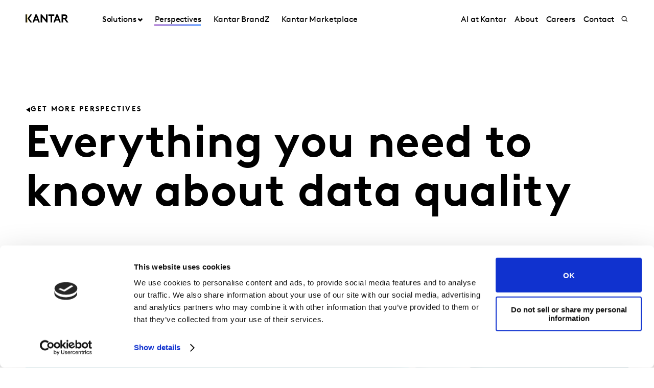

--- FILE ---
content_type: text/html; charset=utf-8
request_url: https://www.kantar.com/inspiration/research-services/everything-you-need-to-know-about-data-quality-pf
body_size: 23480
content:



<!DOCTYPE html>
<!--[if lt IE 7]>      <html class="no-js lt-ie9 lt-ie8 lt-ie7"> <![endif]-->
<!--[if IE 7]>         <html class="no-js lt-ie9 lt-ie8"> <![endif]-->
<!--[if IE 8]>         <html class="no-js lt-ie9"> <![endif]-->
<!--[if gt IE 8]><!-->
<html class="no-js " lang="en">
<!--<![endif]-->
<head>
    <link rel="preconnect" href="//consent.cookiebot.com">
    <link rel="preconnect" href="//www.googletagmanager.com">
    <link rel="preconnect" href="//ssl.google-analytics.com">
    <link rel="preconnect" href="//www.google-analytics.com">
    <link rel="preconnect" href="//www.googleadservices.com">
    <link rel="preconnect" href="//snap.licdn.com">
    <link rel="preconnect" href="//static.hotjar.com">
    <link rel="preconnect" href="//script.hotjar.com">
    <link rel="preconnect" href="//googleads.g.doubleclick.net">
    <link rel="preconnect" href="//pi.pardot.com">
    <link rel="preconnect" href="//ocsp.digicert.com">
    <link rel="preconnect" href="//www.google.com">
    <link rel="preconnect" href="//px.ads.linkedin.com">
    <link rel="preconnect" href="//stats.g.doubleclick.net">
    <link rel="preconnect" href="//analytics.google.com">
    <link rel="preconnect" href="//vars.hotjar.com">

<link href="/-/media/foundation/theming/kantargrid/kantargrid/styles/optimized-min.css?t=20250627T162917Z" rel="stylesheet"><link href="/-/media/themes/kantar/global/core-libraries/styles/optimized-min.css?t=20260116T072227Z" rel="stylesheet"><link href="/-/media/base-themes/main-theme/styles/optimized-min.css?t=20250705T022946Z" rel="stylesheet"><link href="/-/media/themes/kantar/global/kantarmain/styles/optimized-min.css?t=20260116T072230Z" rel="stylesheet">
    <!--BE IXF: JavaScript begin-->

    <script src="//cdn.bc0a.com/autopilot/f00000000300611/autopilot_sdk.js"></script>
    <!--BE IXF: JavaScript end-->

    
    



<!-- cookie consent -->
<script data-cookieconsent="ignore">
    window.dataLayer = window.dataLayer || [];
    function gtag() {
        dataLayer.push(arguments);
    }
    gtag("consent", "default", {
        ad_storage: "denied",
        analytics_storage: "denied",
        functionality_storage: "denied",
        personalization_storage: "denied",
        security_storage: "granted",
        wait_for_update: 2000,
    });
    gtag("set", "ads_data_redaction", true);
    gtag("set", "url_passthrough", false);
</script>
<!-- End cookie consent -->

<!-- Google Tag Manager -->
<script data-cookieconsent="ignore">(function(w,d,s,l,i){w[l]=w[l]||[];w[l].push({'gtm.start':
new Date().getTime(),event:'gtm.js'});var f=d.getElementsByTagName(s)[0],
j=d.createElement(s),dl=l!='dataLayer'?'&l='+l:'';j.async=true;j.src=
'https://www.googletagmanager.com/gtm.js?id='+i+dl;f.parentNode.insertBefore(j,f);
})(window,document,'script','dataLayer','GTM-PR5V98Q');</script>
<!-- End Google Tag Manager -->

<script id="Cookiebot" src="https://consent.cookiebot.com/uc.js" data-cbid="5e052ca0-c111-4ceb-86ce-5397a2b7f70d" data-blockingmode="auto" type="text/javascript"
data-georegions="{'region':'US','cbid':'0c371769-97fe-4da9-8bfb-51d9017b16b9'}"></script>


<script type="text/javascript" defer="defer" src=https://extend.vimeocdn.com/ga/168265051.js></script>

    <title>Everything you need to know about data quality | Kantar</title>





<!-- This script will render link to tell user that some content is present, and they need to provide consent to see the content -->

<script>
var iframes = document.querySelectorAll("iframe[data-cookieblock-src]");
	
for(var i=0; i<iframes.length; i++)
{
	var parent = iframes[i].parentElement;
	var siblings = iframes[i].parentElement.children;
	
	
	var placeHolder = document.createElement("div");
	placeHolder.className = "cookieconsent-optout-marketing";

	placeHolder.innerHTML = `Please
		<a href="javascript:Cookiebot.renew()">accept cookies</a>
		to see this content.`;
	
	for(var j=0; j<siblings.length; j++)
	{
		if(!siblings[j].classList.contains("cookieconsent-optout-marketing"))
		{
			iframes[i].parentElement.insertBefore(placeHolder, iframes[i]);
		}
	}
}
</script>

<style>
.cookieconsent-optout-marketing {
    font-size: 14px;
    margin: 20px;
}
</style>

<meta name="google-site-verification" content="clJYLy_nw4Rx4ts6zb1CnvVe8JKI6944nRL4xDQxzVg" />
    <link href="/-/media/themes/kantar/global/kantarmain/images/favicon.png" rel="shortcut icon" />




<meta property="og:description"  content="Learn to identify, manage, and nurture high-quality data with these industry best practices.  "><meta property="og:image"  content="https://www.kantar.com/-/media/project/kantar/global/articles/images/2023/gettyimages-813729818.jpg"><meta property="og:title"  content="Everything you need to know about data quality"><meta property="og:url"  content="https://www.kantar.com/inspiration/research-services/everything-you-need-to-know-about-data-quality-pf">



<meta  name="description" content="Improve decision-making and efficiency with high data quality. Ensure accuracy, reliability, and integrity for better insights. Learn more.    "><meta  name="keywords" content="Data Quality, High quality data, how to improve data quality ">



<meta property="twitter:title"  content="Learn to identify, manage, and nurture high-quality data with these industry best practices.  "><meta property="twitter:card"  content="summary_large_image">

<link rel="canonical" href="">

    <meta name="viewport" content="width=device-width, initial-scale=1" />


<meta name="facebook-domain-verification" content="7vckv2bl7hnh9o3j28f18jazzczyzu"/>
</head>
<body class="t-article default-device bodyclass">
    



<!-- Google Tag Manager (noscript) -->
<noscript><iframe src="https://www.googletagmanager.com/ns.html?id=GTM-PR5V98Q"
height="0" width="0" style="display:none;visibility:hidden"></iframe></noscript>
<!-- End Google Tag Manager (noscript) -->
    


<!-- #wrapper -->
<header id="header" class="c-navigation-global js-navigation-global">
    




<div class="component container">
    <div class="component-content" >

<div class="row component column-splitter">
        <div class="col-2 col-md-2 col-lg-2 off-lg-1">
            <a href="/">
    <div class="site-logo js-header-logo">
        <span class="icon icon-kantar-logo">
            <span class="icon__wrapper">
                <svg width="1920" height="522" viewBox="0 0 1920 522" fill="none" xmlns="http://www.w3.org/2000/svg">
<path d="M309.139 445.93L441.612 84.084H508.116L640.844 445.93H571.184L539.847 360.486H410.059L378.838 445.93H309.151H309.139ZM432.69 298.577H517.128L474.998 182.714L432.69 298.577ZM1246.98 445.93L1379.45 84.0967H1445.97L1578.68 445.93H1509.02L1477.69 360.486H1347.9L1316.68 445.93H1246.99H1246.98ZM1370.53 298.577H1454.97L1412.84 182.714L1370.53 298.577ZM673.912 84.084H727.102L912.448 314.182V84.084H982.109V445.917H933.64L743.572 209.977V445.917H673.912V84.084ZM1284.31 84.084V145.993H1188.86V445.917H1119.2V145.993H1023.74V84.084H1284.32H1284.31ZM1919.99 445.93L1806.95 289.387C1821.1 283.991 1832.38 276.341 1841.71 266.528C1859.81 247.919 1870.14 220.007 1870.14 191.572C1870.14 163.138 1859.81 135.225 1841.71 116.617C1821.55 95.4247 1794.15 84.084 1747.62 84.084H1611.68V445.917H1681.46V298.577H1738.38L1844.01 445.917H1920L1919.99 445.93ZM1681.46 146.082H1744.53C1768.31 146.082 1780.2 151.772 1788.47 160.554C1796.22 168.827 1800.36 179.684 1800.36 191.572C1800.36 203.46 1796.22 213.795 1788.47 222.069C1780.2 230.864 1768.31 236.541 1744.53 236.541H1681.46V146.082ZM292.414 84.084H216.657L86.9962 265L216.682 445.917H292.414L162.779 265L292.401 84.084H292.414ZM60.14 84.1094H0V445.93H60.14V84.1094Z"/>
<path d="M81.0468 84.0801H59.9268V445.93H81.0468V84.0801Z" fill="url(#paint0_linear_198_298)"/>
<defs>
<linearGradient id="paint0_linear_198_298" x1="73.5757" y1="423.616" x2="73.5757" y2="61.616" gradientUnits="userSpaceOnUse">
<stop stop-color="#B28300"/>
<stop offset="0.15" stop-color="#BF9512"/>
<stop offset="0.45" stop-color="#E1C542"/>
<stop offset="0.68" stop-color="#FFED6A"/>
<stop offset="0.72" stop-color="#FBE462"/>
<stop offset="0.9" stop-color="#EDC647"/>
<stop offset="1" stop-color="#E8BB3E"/>
</linearGradient>
</defs>
</svg>

            </span>
        </span>
    </div>
</a>

        </div>
        <div class="col-2 col-sm-6 col-md-10 col-lg-6">
            


<div class="c-navigation-global__menu c-navigation-global__display">
    <nav class="c-navigation-global__nav js-header-nav js-header-sticky">
        <div class="col-4 off-sm-1 col-sm-6 off-md-0 col-md-12 col-lg-16 c-navigation-global-nav-contents">
            <ul class="links-ul primary-links-ul">
                <li class="c-navigation-global__item c-navigation-global__item--back back-home js-nav-lvl-1">
                    <a href="/" class="c-navigation-global__link back-home js-nav-back">

                        Home
                    </a>
                </li>

                        <li class="c-navigation-global__item js-nav-lvl-1 has-submenu">

                            



    <a class="c-navigation-global__link js-nav-item has-childrens has-arrow " href="/solutions">
        Solutions
    </a>



<div class="c-navigation-global__submenu js-first-submenu">
    <div class="row">
            <div class="col-4 col-sm-8 col-md-2 col-lg-3 submenu__links">
                <ul>
                        <li class="c-navigation-global__item submenu-level-2__links js-nav-lvl-2">
                            <a class="c-navigation-global__link link" href="/solutions/brand-guidance">
                                Brand Guidance
                            </a>
                        </li>
                        <li class="c-navigation-global__item submenu-level-2__links js-nav-lvl-2">
                            <a class="c-navigation-global__link link" href="/solutions/brand-strategy">
                                Brand Strategy
                            </a>
                        </li>
                        <li class="c-navigation-global__item submenu-level-2__links js-nav-lvl-2">
                            <a class="c-navigation-global__link link" href="/solutions/creative">
                                Creative Testing and Optimisation
                            </a>
                        </li>
                        <li class="c-navigation-global__item submenu-level-2__links js-nav-lvl-2">
                            <a class="c-navigation-global__link link" href="/solutions/media">
                                Media Effectiveness
                            </a>
                        </li>
                        <li class="c-navigation-global__item submenu-level-2__links js-nav-lvl-2">
                            <a class="c-navigation-global__link link" href="/solutions/innovation">
                                Innovation and Product Development
                            </a>
                        </li>
                        <li class="c-navigation-global__item submenu-level-2__links js-nav-lvl-2">
                            <a class="c-navigation-global__link link" href="/solutions/customer-experience">
                                Customer Experience
                            </a>
                        </li>
                </ul>
            </div>
            <div class="col-4 col-sm-8 col-md-2 col-lg-3 submenu__links">
                <ul>
                        <li class="c-navigation-global__item submenu-level-2__links js-nav-lvl-2">
                            <a class="c-navigation-global__link link" href="/solutions/research-services">
                                Research Services and Survey Solutions 
                            </a>
                        </li>
                        <li class="c-navigation-global__item submenu-level-2__links js-nav-lvl-2">
                            <a class="c-navigation-global__link link" href="/solutions/qualitative-research">
                                Qualitative research
                            </a>
                        </li>
                        <li class="c-navigation-global__item submenu-level-2__links js-nav-lvl-2">
                            <a class="c-navigation-global__link link" href="/solutions/consulting">
                                Kantar&#39;s Consulting Practice
                            </a>
                        </li>
                        <li class="c-navigation-global__item submenu-level-2__links js-nav-lvl-2">
                            <a class="c-navigation-global__link link" href="/solutions/sustainability">
                                Sustainability
                            </a>
                        </li>
                        <li class="c-navigation-global__item submenu-level-2__links js-nav-lvl-2 link--last">
                            <a class="c-navigation-global__link link" href="/solutions/consumer-and-shopper-behaviour">
                                Consumer and Shopper Behaviour
                            </a>
                        </li>
                            <span class="view-all-btn">

                                

<a href="/solutions"  class="atomic-btn atomic-btn tertiary-btn triangle-icon">
    <span class="content">
        All Solutions
    </span>
    

    <span class="">
        <span class="atomic-icon">

        </span>
    </span>

   
</a>


                            </span>
                </ul>
            </div>

    </div>
</div>
<span class="arrow-links"></span>
                        </li>
                        <li class="c-navigation-global__item js-nav-lvl-1">

                            



    <a class="c-navigation-global__link js-nav-item active-page " href="/inspiration">
        Perspectives
    </a>



                        </li>
                        <li class="c-navigation-global__item js-nav-lvl-1">

                            
<a class="c-navigation-global__link js-nav-item tick" href="https://www.kantar.com/campaigns/brandz" target="" title="">
    Kantar BrandZ
</a>
                        </li>
                        <li class="c-navigation-global__item js-nav-lvl-1">

                            
<a class="c-navigation-global__link js-nav-item tick" href="https://www.kantar.com/marketplace" target="_blank" title="">
    Kantar Marketplace
</a>
                        </li>
            </ul>

            <ul class="secondary-links-ul">



                    <li class="c-navigation-global__item js-nav-lvl-1">
                        <a href="/campaigns/artificial-intelligence" class="c-navigation-global__link">

                            AI at Kantar
                        </a>
                    </li>
                    <li class="c-navigation-global__item js-nav-lvl-1">
                        <a href="/about" class="c-navigation-global__link">

                            About
                        </a>
                    </li>
                    <li class="c-navigation-global__item js-nav-lvl-1">
                        <a href="http://careers.kantar.com" class="c-navigation-global__link">

                            Careers
                        </a>
                    </li>
                    <li class="c-navigation-global__item js-nav-lvl-1">
                        <a href="/contact" class="c-navigation-global__link">

                            Contact
                        </a>
                    </li>
            </ul>
        </div>
    </nav>

    
    <div class="c-navigation-global__buttons js-header-buttons">

            <button class="site-search js-header-search">
                <span class="icon icon-search">
                    <span class="icon__wrapper">
                        <svg viewBox="0 0 256 256" role="img" title="Search">
                            <use xlink:href="/-/media/Themes/Kantar/Global/KantarMain/images/sprite.svg#search" />
                        </svg>
                    </span>
                </span>
            </button>
        <button class="hamburger js-header-hamburger">
            <span class="hamburger__icon"></span>
        </button>
    </div>
</div>
<div class="c-navigation-global__topmenu">
    <div class="row">
        <div class="col-md-9 col-lg-12 off-md-3 pos-rel">
            <div class="c-navigation-global__topmenu--wrapper">

                
                <form autocomplete="off">
                    <span class="c-language-switcher">


                    </span>
                </form>
            </div>
        </div>
    </div>
</div>

        </div>
</div>    </div>
</div>


<div class="component component c-search-component js-search-component search-box gradient-variant-search-box" data-properties='{"endpoint":"//api/search/result/","suggestionEndpoint":"//api/search/suggest/","suggestionsMode":"ShowPredictions","featuredFacet":"","resultPage":"/search","targetSignature":"","v":"","s":"{4258468E-FC7F-463C-87B2-3028030FC997}","p":10,"l":"en","languageSource":"CurrentLanguage","searchResultsSignature":"","itemid":"{E33F8E7C-FDB2-4E5E-A0C0-966D27ECB37A}","renderSuggestionsAsLinks":true,"hideSuggestedAndPrevious":false}'>
    
        <div class="c-search-head">
            <div class="row">
                <div class="col-4 col-sm-8 col-md-12 col-lg-14 off-lg-1">
                    <div class="c-search-head__wrapper">
                        <a href="/">
                            <div class="site-logo js-header-logo">
                                <span class="icon icon-kantar-logo">
                                    <span class="icon__wrapper">
                                        <svg viewBox="0 0 256 256" role="img">
<svg width="1920" height="522" viewBox="0 0 1920 522" fill="none" xmlns="http://www.w3.org/2000/svg">
<path d="M309.139 445.93L441.612 84.084H508.116L640.844 445.93H571.184L539.847 360.486H410.059L378.838 445.93H309.151H309.139ZM432.69 298.577H517.128L474.998 182.714L432.69 298.577ZM1246.98 445.93L1379.45 84.0967H1445.97L1578.68 445.93H1509.02L1477.69 360.486H1347.9L1316.68 445.93H1246.99H1246.98ZM1370.53 298.577H1454.97L1412.84 182.714L1370.53 298.577ZM673.912 84.084H727.102L912.448 314.182V84.084H982.109V445.917H933.64L743.572 209.977V445.917H673.912V84.084ZM1284.31 84.084V145.993H1188.86V445.917H1119.2V145.993H1023.74V84.084H1284.32H1284.31ZM1919.99 445.93L1806.95 289.387C1821.1 283.991 1832.38 276.341 1841.71 266.528C1859.81 247.919 1870.14 220.007 1870.14 191.572C1870.14 163.138 1859.81 135.225 1841.71 116.617C1821.55 95.4247 1794.15 84.084 1747.62 84.084H1611.68V445.917H1681.46V298.577H1738.38L1844.01 445.917H1920L1919.99 445.93ZM1681.46 146.082H1744.53C1768.31 146.082 1780.2 151.772 1788.47 160.554C1796.22 168.827 1800.36 179.684 1800.36 191.572C1800.36 203.46 1796.22 213.795 1788.47 222.069C1780.2 230.864 1768.31 236.541 1744.53 236.541H1681.46V146.082ZM292.414 84.084H216.657L86.9962 265L216.682 445.917H292.414L162.779 265L292.401 84.084H292.414ZM60.14 84.1094H0V445.93H60.14V84.1094Z"/>
<path d="M81.0468 84.0801H59.9268V445.93H81.0468V84.0801Z" fill="url(#paint0_linear_198_298)"/>
<defs>
<linearGradient id="paint0_linear_198_298" x1="73.5757" y1="423.616" x2="73.5757" y2="61.616" gradientUnits="userSpaceOnUse">
<stop stop-color="#B28300"/>
<stop offset="0.15" stop-color="#BF9512"/>
<stop offset="0.45" stop-color="#E1C542"/>
<stop offset="0.68" stop-color="#FFED6A"/>
<stop offset="0.72" stop-color="#FBE462"/>
<stop offset="0.9" stop-color="#EDC647"/>
<stop offset="1" stop-color="#E8BB3E"/>
</linearGradient>
</defs>
</svg>
                                        </svg>
                                    </span>
                                </span>
                            </div>
                        </a>
                        <div class="c-search-close">
                            <button class="c-search-close__icon js-search-close"></button>
                        </div>
                    </div>
                </div>
            </div>
        </div>

    <div class="c-search">
        <div class="row">
            <div class="col-4 col-sm-6 off-sm-1 off-md-0 col-md-12 off-lg-1 col-lg-14 c-search-container-gradient">
                <div class="c-search__wrapper">
                    <div class="c-search__form">
                        <div class="row">
                            <div class="col-3 col-sm-7 col-md-11 col-lg-14">                               
                                <form action=".">
                                    <input type="text" name="search" placeholder="Search our site" class="js-search-input search-box-input" />
                                </form>
                            </div>
                            <div class="col-1 col-sm-1 col-md-1 col-lg-2">                              
                                <button class="c-search__submit js-search-submit clean"></button>
                                <button class="atomic-btn primary-btn c-search__submit js-search-submit clean">
                                    <span class="content">
                                        See all
                                    </span>
                                </button>
                            </div>
                        </div>
                    </div>
                </div>
            </div>
        </div>
    </div>

    <div class="c-search-inner">
        <div class="c-search-suggested js-search-suggested">
            <div class="row">
                    <div class="col-4 col-sm-3 off-sm-1 off-md-0 col-md-4 off-lg-1 col-lg-3">
                        <div class="c-search-suggested__label">
                            Suggested searches
                        </div>
                            <ul class="c-search-suggested__list">
                                    <li class="c-search-suggested__item">
                                        <a href="#" class="c-search-suggested__link">BrandZ </a>
                                    </li>
                                    <li class="c-search-suggested__item">
                                        <a href="#" class="c-search-suggested__link">Marketplace </a>
                                    </li>
                                    <li class="c-search-suggested__item">
                                        <a href="#" class="c-search-suggested__link">Future Proof</a>
                                    </li>
                            </ul>
                    </div>
                            </div>
        </div>
            <div class="c-search-results js-search-results-data"
                 data-empty="Sorry, your search didn&#39;t return any results."
                 data-link="#"
                 data-btn="See all">
            </div>
    </div>
</div>
</header>
<div class="page" id="wrapper">
    <main id="content">
        



<div class="component c-header-article c-header-article--inspiration js-header-article">
    <div class="c-header-article-entry article-title-spaces">
        <div class="row">
            <div class="article-cta">
                <div>
                    <div class="article-wrapper">


<a href="/inspiration"  class="atomic-btn atomic-btn tertiary-btn tertiary-btn__left  triangle-icon">
    <span class="content">
        Get More Perspectives
    </span>
    

    <span class="">
        <span class="atomic-icon">

        </span>
    </span>

   
</a>
                    </div>
                </div>
            </div>
            <div class="article-head">
                <div class="row">
                    <div class="col-4 col-sm-6 col-md-11 off-lg-1 col-lg-10">
                        <div class="article-wrapper">
                            <h1 class="article-head__title">
                                Everything you need to know about data quality
                            </h1>
                        </div>
                    </div>
                </div>
            </div>
        </div>
    </div>
    <div class="c-header-article-inner">
        <div class="row">
                <div class="col-4 col-sm-8 col-md-12 off-lg-1 col-lg-10 article-image-order">
                    <div class="article-image article-wrapper">
                        <div class="aspect-ratio-container">
                            <img src="/-/media/project/kantar/global/articles/images/2023/gettyimages-813729818.jpg?h=675&amp;iar=0&amp;w=900&amp;hash=445E191464F32CE9A996234C05822867" alt="everything you need to know about data quality" width="900" height="675" />
                        </div>

                    </div>
                </div>

        </div>
    </div>
    <div class="c-header-article-inner">

        <div class="social-share-space">
            <div class="article-head-date-share">
                <div class="article-margin">
                    <div class="article-wrapper">
                        <div class="social-share-container">
                            <div class="date-space">
                                <div class="article-head__date">

26 April 2023                                </div>
                            </div>
                                <div class="social-share-sp">
                                    

<div class="component c-kantar-social-share js-kantar-social-share">
    <div class="component-content">
        <div class="c-kantar-social-share-light">
            <div class="c-kantar-social-share-icons js-kantar-social-share-icons js-share-buttons animate--slide animate--run">
                <span class="c-kantar-social-share-icon-btn js-kantar-social-share-icon-btn">
                    <span class="btn__inner c-social-share-btn__inner">
                        <span class="c-kantar-social-share-icon-btn-icon">
                            <svg viewBox="0 0 24 24" role="img">
                                <use xlink:href="/-/media/Themes/Kantar/Global/KantarMain/images/sprite.svg#share"></use>
                            </svg>
                        </span>
                        <span class="c-kantar-social-share-icon-btn-text">Share</span>
                    </span>
                </span>

                <ul>
                        <li>
                            <a href="#" data-linkedin="http://www.linkedin.com/shareArticle?url=">
    <span class="icon icon-linkedin">
        <span class="icon__wrapper">
            <svg viewBox="0 0 256 256" role="img">
                <use xlink:href="/-/media/Themes/Kantar/Global/KantarMain/images/sprite.svg#new-icon-linkedin"></use>
            </svg>
        </span>
    </span>
</a>
                        </li>
                        <li>
                            <a href="#" data-twitter="http://twitter.com/share?url=">
    <span class="icon icon-twitter">
        <span class="icon__wrapper">
            <svg viewBox="0 0 256 256" role="img">
                <use xlink:href="/-/media/Themes/Kantar/Global/KantarMain/images/sprite.svg#new-icon-x"></use>
            </svg>
        </span>
    </span>
</a>
                        </li>
                        <li>
                            <a href="#" data-facebook="https://www.facebook.com/sharer/sharer.php?u=">
    <span class="icon icon-facebook">
        <span class="icon__wrapper">
            <svg viewBox="0 0 256 256" role="img">
                <use xlink:href="/-/media/Themes/Kantar/Global/KantarMain/images/sprite.svg#new-icon-facebook"></use>
            </svg>
        </span>
    </span>
</a>
                        </li>
                        <li>
                            <a href="#" data-copy="">
    <span class="icon icon-copy">
        <span class="icon__wrapper">
            <svg viewBox="0 0 256 256" role="img" style="fill:none">
                <use xlink:href="/-/media/Themes/Kantar/Global/KantarMain/images/sprite.svg#copying-link"></use>
            </svg>
        </span>
    </span>
</a>
                        </li>
                        <li>
                            <span class="c-kantar-social-share__collapse--btn js-kantar-social-share__collapse--btn icon">
<span class="icon__wrapper">
<svg viewBox="0 0 24 24" role="img">
<use xlink:href="/-/media/Themes/Kantar/Global/KantarMain/images/sprite.svg#clear"></use>
</svg>
</span>
</span>
                        </li>
                </ul>
            </div>
        </div>
    </div>
</div>

                                </div>

                            </div>
                    </div>
                </div>
            </div>
        </div>
        <div class="c-header-article-inner">

            <div style="clear:both">
                <div class="author-bio-report-outer">
                    <div class="author-bio-report">
                        <div>
                            <div class="article-wrapper">
                                <div class="article-people">
                                        <div class="component author-data">
        <div class="component-content">
                        <div class="c-author-data" itemscope itemtype="http://schema.org/Person">
                            <div>
                                <div class="c-author-data__image-content">
                                    <div class="aspect-ratio-container">
<img src="/-/media/project/kantar/global/authors/us/alain-briancon-photo.png?h=765&amp;iar=0&amp;w=527&amp;hash=8BBE9AEA048CB12D058C5FE33489D412" alt="Alain Briancon photo" width="527" height="765" itemprop="image" />                                    </div>
                                </div>
                            </div>
                            <div>
                                <div class="c-author-data__name" itemprop="name">
                                        <span>Alain Briancon</span>
                                        <span></span>
                                </div>
                                <div class="c-author-data__data">
                                    <p>
                                            <span itemprop="jobTitle">VP Data Science</span>
                                    </p>
                                </div>
                            </div>
                        </div>
        </div>
    </div>


                                </div>
                            </div>
                        </div>
                        <div class="article-wrapper author-bio-tag-type">


    <div class="tag-type">
        <span class="tag tag__article">
        </span>
        <span class="content">
            Article
        </span>
    </div>                        </div>
                    </div>
                </div>
            </div>
        </div>
        <div class="c-header-article-inner">

            <div class="row press-summary">
                <div class="article-get-in-touch-btn-outer">
                    <div class="article-get-in-touch-btn">


<a href="/contact/pf-general-contact"  class="atomic-btn primary-btn">
    <span class="content">
        Get in touch
    </span>
    

    <span class="">
        <span class="atomic-icon">

        </span>
    </span>

   
</a>
                    </div>
                </div>
            </div>
        </div>
        <div class="c-header-article-inner">
            <div class="row press-description">
                <div class="col-4 col-sm-8 col-md-9 article-desc-content article-cummary-space">
                    
                    <div class="article-wrapper rich-text">
                        <div class="article-head__desc_new">
                            <h3>
                                
                            </h3>
                        </div>
                    </div>
                </div>
                <div class="c-header-article-inner">
                    <div class="row" id="nav-align">

                        <div>    
<div class="component">

</div>



 </div>

                    </div>
                </div>
                
                <div class="article-rich-text-content">
                    <div class="rich-text article-content article-wrapper">
                        <p>In the world of market research, data is king. Data allows businesses to connect with consumers, provide valuable products and services, and rise above the competition. But, alas, not all data is helpful. Inaccurate, incomplete, inconsistent, and otherwise skewed data can muddy the waters, making the path to intelligent, informed business decisions unclear and risky. That&rsquo;s why market researchers must have a solid grasp of data quality and demand it from their partners.
</p>
<p>Data quality measures how well a data (or dataset) fulfills an intended purpose; different purposes will require different levels of quality. Objectives can be as varied as gauging brand awareness, mapping seasonality to trigger sales campaigns, and understanding consumer purchasing behavior across demographics. Does this mean that data quality is subjective? No, it means quality is subjective and objective. On the objective side, there are critical measures of good and bad data.
</p>
<p>Let us delve deeper into the concept of data quality and discuss data quality metrics and means of improving data quality.
</p>
<h2>What is data quality?
</h2>
<p>Data quality measures how well qualitative or quantitative information serves an intended purpose. Put differently; data is deemed high-quality if it accurately represents real-world constructs.
</p>
<p>For instance, imagine a company attempting to assess brand awareness. Data quality is high if the data yielded from a survey precisely evaluates consumer sentiments, opinions, and behavior. On the contrary, data quality is compromised if the questionnaire delivers data that paints a grossly skewed picture.
</p>
<p>Ergo, data quality is closely aligned with trustworthiness and reliability. When data quality is high, market researchers feel confident using the information to make critical business moves. Comparatively, when data quality is low, market researchers may feel trepidatious about using the information as a springboard for company decisions like boosting production or increasing sales prices.
</p>
<h2>Why is data quality important?
</h2>
<p>For decades, companies have often relied on intuition to make critical decisions. Years of experience have to build a consensus view of what matters, the ins and outs of markets and technology. But alas, gut feelings aren&rsquo;t always warranted, especially when market or technology disruptions are present. So hoping to eliminate the fickleness of human emotion and biases, many contemporary corporations have adopted a data-driven decision-making model.
</p>
<p>The value proposition is clear: Rather than making choices on a whim or being driven by the loudest person in the room,  businesses extract insights from quantitative and qualitative information and ensure the best decision is taken as well as a side benefit to enhance the
</p>
<p>Consider this example: C-suite executives of a software development company hope to unveil enhancement to their accounting tool for small businesses. Some existing clients are on version X; others are on version Y.
</p>
<p>Before investing time and resources in product development and determining possible upgrade prices, the company&rsquo;s market research team surveys to assess existing demand for the software and elasticity. Ensuring the current version is captured is more important than the tenure of the account.
Since information from this questionnaire will determine the company&rsquo;s next move (that is, whether or not executives give the ok to engineering to proceed), data quality is of the utmost importance.
</p>
<p>Trusted information can help companies:
</p>
<ul>
    <li>Extract greater value from market research efforts
    </li>
    <li>Reduce risks and costs associated with production
    </li>
    <li>Improve tradeoffs between options
    </li>
    <li>Target consumers better
    </li>
    <li>Develop more effective marketing campaigns
    </li>
    <li>Improve customer relations
    </li>
</ul>
<p>There is no doubt that proper data management gives businesses a competitive edge. Companies can make efficient and effective decisions to outperform rivals by better-understanding consumer opinions and behaviors.
</p>
<h2>Consequences of poor data quality
</h2>
<p>Accurate data allows a company to flourish. The opposite is true: Compromised data quality can quickly tank a business. Low-quality data can result in the following:
</p>
<ul>
    <li>Reduced efficiency: When market researchers base decisions on flawed data, they risk wasting two essential resources: time and money. They may, for example, release a product for which there is no demand. Or, they may launch a marketing campaign that doesn&rsquo;t resonate with the target consumer.
    </li>
    <li>Missed opportunities: When data quality is compromised, companies miss revenue-generating opportunities. For example, executives may need to realize there is, in fact, a need for a particular product or service. Or, they may attribute brand awareness to social media outreach when, in reality, out-of-home advertising is the contributing source of conversions. In return, they may invest marketing dollars in the less effective media vehicle.
    </li>
    <li>Strained customer relations: Market research's primary objective is to understand your target consumer better. Sadly, the understanding must be more precise when data is biased or skewed by outliers. In return, companies might be perceived as having a blind eye to the market, appear disconnected, or even be dismissed as arrogant.
    </li>
</ul>
<h2>Aspects of data quality
</h2>
<p>High-quality data can move businesses forward. But how, exactly, is data quality assessed? How can you determine if data should be used to make critical business decisions or abandoned altogether?
</p>
<p>As a general rule, there are seven aspects of data quality. These dimensions can allow you to determine the trustworthiness of a particular dataset.
</p>
<h3>Fidelity or accuracy
</h3>
<p>Data fidelity refers to the degree to which data represents reality. In other words, fidelity measures whether or not the information collected is correct
</p>
<p>As with most things about data, fidelity can be compromised by human error. For example, a survey respondent may accidentally mistype their zip code or select the wrong entry from a pull-down menu when completing a questionnaire. Though an honest mistake, this foible can compromise data quality if you assess purchasing behavior by location or brand preference. This has to be distinguished from dishonest survey takers who may purposefully lie about demographic information to qualify for monetary rewards&mdash;the latter an example of survey fraud, which must be tackled proactively.
</p>
<p>Other factors that influence data fidelity include:
</p>
<ul>
    <li>Data Decay: Fidelity may be high initially but degrade over time. For example, a survey respondent&rsquo;s income or number of dependents living in the same home may change.
    </li>
    <li>Manual Entry: As previously noted, a survey participant may mistype a value. Similarly, a market researcher may transpose numbers or letters during the data analysis. That is incredibly impactful.
    </li>
    <li>Data Movement and Integration: The data Information can also be altered inadvertently when it has been moved from one system to another where the formatting might differ. Is 4/6/23 the 6th of April or the 4th of June? You better be sure.
    </li>
</ul>
<h3>Completeness
</h3>
<p>Completeness measures if each data entry is &ldquo;full.&rdquo; The data refers to NANs. In other words, this metric seeks to determine if there are missing records, fields, rows, or columns.
</p>
<p>Generally speaking, there are two types of missing records:
</p>
<ul>
    <li>Unit Nonresponse: This occurs when a member of the survey sample fails to complete the questionnaire.
    </li>
    <li>Item Nonresponse: Item nonresponse occurs when a survey participant fails to answer one or more survey questions.
    </li>
</ul>
<p>Both phenomena can affect the quality of your survey results, potentially leaving insufficient data to make meaningful insights (such as cross-tab analysis).
</p>
<p>It is important to note that the completeness needed for a project is subjective. It depends on the purpose of the study. It is up to the market researchers (working with their survey partner) to determine the acceptable response level. Data science methods assess if the missing data follows specific patterns. It is also up to market researchers to distinguish between critical data&mdash;information integral to the study&mdash;and non-critical data.
</p>
<h3>Consistency
</h3>
<p>Consistency is the degree to which a survey would yield similar results if conducted again under the same conditions. Furthermore, this relates to the statistical concepts of confidence levels and results. In other words, it&rsquo;s an assessment of whether the questionnaire measures what you aim to measure as a market researcher.
</p>
<p>Consistency may also refer to whether specific data points gathered through your questionnaire are congruent with those gathered elsewhere. For example, a respondent may note earning a particular income during a pre-screening survey. However, they may designate a dramatically lower income during the actual study.
</p>
<p>Sometimes market researchers intentionally ask the same (or slightly different) question twice or similar questions to check for these conflicting responses. This <a href="/inspiration/research-services/how-survey-quality-control-checks-support-accurate-insights-pf"></a><a href="/inspiration/research-services/how-survey-quality-control-checks-support-accurate-insights-pf">survey quality check</a> should be used sparingly, however. Market researchers risk triggering survey dropout with redundancy.
</p>
<h3>Timeliness
</h3>
<p>Timeliness refers to the relevance of the data. In other words, how recently was the data collected?
</p>
<p>As a general rule, companies should make decisions using the most up-to-date information possible. Otherwise, stale data could result in erroneous decision-making. Case in point: Suppose a company conducted a survey to assess consumer buying behavior before the pandemic. Since <a href="/inspiration/coronavirus/covid-19-purchase-behaviour-shifts-assortment-and-portfolio-implications-2021">COVID-19 shifted purchasing habits</a>, this data is no longer accurate. Hence, a further study should be conducted to evaluate the target audience better.
</p>
<h3>Validity
</h3>
<p>Valid data refers to data correctly formatted per predetermined standards set by market researchers.
</p>
<p>For example, a survey may ask that respondents provide their birthdays in British English (i.e., day, month, and year). Responses provided in American English (i.e., month, day, and year) would be considered invalid. Other examples include telephone numbers. A survey may ask for the respondent&rsquo;s phone number using only numbers&mdash;no symbols. Any responses submitted with symbols would not be valid.
</p>
<h3>Uniqueness
</h3>
<p>Unique data only appears once in a dataset. In other words, there are no duplicates.
</p>
<p>Unfortunately, data duplication is a common occurrence. In addition, dishonest and fraudulent survey takers may intentionally guise their identity to collect rewards. The risk, of course, is that these respondents need more insight into your target audience. Worse yet, disingenuous survey takers are often incredibly sophisticated and challenging to detect. That&rsquo;s why anti-fraud software is a must.
Integrity
</p>
<p>Data integrity refers to the fidelity and completeness of data as it&rsquo;s maintained over time and across formats. Unfortunately, there are various threats to data integrity, from human error (i.e., a market researcher accidentally deleting a row in Excel) to data decay. Hence, maintaining data integrity is a continual, ongoing process that requires a meticulous approach.
</p>
<h2>How to improve your data quality
</h2>
<p>High-quality data offers a window into the consumer psyche, allowing market researchers to understand better what motivates the target market. But alas, compromised data can sour results, wasting countless company dollars.
</p>
<p>Luckily, there are several ways you can improve data quality.
</p>
<h3>1. Know your niche audience
</h3>
<p>When market researchers conduct panel surveys, they hope to gain insight into how potential customers think, feel, and act. However, market researchers must first determine their niche audience for these insights to be valuable.
</p>
<p>A niche audience, or target audience, is a group of people who are most likely to purchase a product or service. These individuals often share demographic traits like age, gender, location, education, and socioeconomic status.
</p>
<p>It&rsquo;s essential to have a clear idea of your target audience before conducting a survey. Why? Because surveying these specific types of individuals increases the fidelity of your data. If, for example, your company mainly sells products to middle-aged women, the dataset will be more accurate if you survey middle-aged women.
</p>
<p>To help with this, Kantar offers an extensive research panel of more than 170 million people. As one of the biggest and best sources of global survey takers, we can easily connect you with your target niche, allowing your business to collect more accurate and representative data.
</p>
<h3>2. Engage your survey respondents
</h3>
<p>As a market researcher, boredom is your arch-nemesis. It triggers panellists to speed through questions, straight-line, fill open-ended fields with gibberish, and abandon questionnaires altogether. Unfortunately, these actions can spoil the quality of your data, leaving you with a dataset that needs to be more accurate and complete.
</p>
<p>Kantar has developed an entire library of <a href="/campaigns/pf/survey-design-training-modules">online survey training modules</a> to support the collection of trustworthy data. Created with award-winning online survey design knowledge and best practices to improve survey effectiveness, these online classes will teach you how to craft surveys that keep respondents happy and engaged rather than listless and weary. In return, you can expect higher-quality responses.
</p>
<h3>3. Reduce fraud
</h3>
<p>Kantar found in Q4 2022 that companies discard up to 38% of the data they collect because of quality concerns and panel fraud. Fortunately, market researchers can combat lazy and dishonest panellists through <a href="/inspiration/research-services/11-survey-design-best-practices-to-increase-effectiveness-pf">effective survey design</a>. You can, for example, remove superfluous questions to keep the survey length under 10 minutes. Or, you can use iconography to keep survey takers engaged.
</p>
<p>Despite these efforts, <a href="/inspiration/research-services/how-to-combat-survey-fraud-pf">fraudulent panellists</a> will continue to be an issue as long as there is monetary reward. Often located overseas, these scammers are highly sophisticated and understand how to guide their IP address, device type, and other red flags that give away their identity. Their goal is to extract as much money as possible quickly as possible. Hence, they can be pretty aggressive in their methods.
</p>
<h3>4. Implement data validation processes
</h3>
<p>Data validation involves checking the accuracy, completeness, and integrity of data during entry or migration. Automated validation rules and manual verification can help identify and rectify errors promptly.
</p>
<h3>5. Conduct data cleansing and standardization
</h3>
<p>Data cleansing involves identifying and rectifying inaccuracies, inconsistencies, and duplications in datasets. Standardization ensures uniformity and consistency by defining guidelines and formats for data entry.
</p>
<h3>6. Leverage technology and AI designed for improving data quality
</h3>
<p>AI driven tools can automate data validation, cleansing, and standardization processes. Leveraging advanced analytics and machine learning algorithms can further enhance data quality efforts.
</p>
<p>To thwart spammers, Kantar developed Qubed, a proprietary anti-fraud technology based on deep neural networks, the benchmark technique for AI-based classification. Qubed employs the latest artificial intelligence technology to detect fraud where humans or other standard measures cannot.
</p>
<h2>How Kantar&rsquo;s Qubed improves data quality
</h2>
<p>Qubed works using a four-pronged approach:
</p>
<ul>
    <li>Assessing Domain Knowledge: Qubed's Core AI is trained via 5 years of concise data collection and labelling, detailed knowledge of breached ISP/IP and points of access for fraudsters and bots. Knowing all the attack vectors allow Qubed to block most fraudsters before they even attempt the studies.
    </li>
    <li>Assessing Key Factors: Qubed analyses the full history of each user, looking at every data point of every event collected, it evaluates their reconcile/acceptance rate, activity patterns, rate of starting/finishing studies versus indicated and other like-to-like users, open-ended response quality rate, demographics sensibility/consistency, device/browser fingerprint and much more..
    </li>
    <li>Machine Learning: Qubed is continuously improving and learning through real-time machine learning. That means it evolves and learn new patterns automatically as scammers develop new ploys, placing you under constant vigilant protection.
    </li>
    <li>Identifying Types of Fraudulence: Not all red flags are triggered by actual scammers. Straight-lining, for instance, could result from respondent fatigue&mdash;not fraudulence. With this in mind, Kantar designed Qubed to distinguish and categorize different sources of survey fraud - which are in turn dealt by different measures.
    </li>
</ul>
<h2>Feel confident in your data-informed decisions with Kantar
</h2>
<p>Improving data quality should be a top priority if your company aims to boost revenue and foster brand awareness. Fortunately, Kantar's Profiles division has developed a <a href="/campaigns/pf/quality-data-formula">science-backed quality data formula</a> that affords market research partners highly accurate, valid, and trustworthy information.
</p>
<p>Our formula encompasses three key elements:
</p>
<ul>
    <li>An expansive research panel of 170M+ people. Quality data begins with a representative sample of survey respondents. To provide you with just that, Kantar offers the biggest and best source of human respondents.
    </li>
    <li>Productive panellists. Even better, our survey respondents are satisfied and engaged. This results in a 23 percent higher survey completion rate than the industry average.
    </li>
    <li>State-of-the-art fraud protection. To combat pesky bots and fraudulent survey takers, our R&amp;D team has developed proprietary anti-fraud software that prevents four times more fraud than any other tool on the market.
    </li>
</ul>
<p>If your business wants to make smart, data-informed decisions, the first step is to partner with Kantar. As an industry leader, we understand how to conduct market research that yields informative, helpful, and high-quality data.
</p>
                        
                    </div>
                </div>

                


                    <div class="col-4 col-sm-8 col-md-9 off-md-1 off-lg-2 col-lg-9 article-more-order">
                        <div class="c-article-contents"> 
                            <div>
                                

    <div class="component rich-text">
        <div class="component-content">
<h3> Want more like this?
</h3>
<p>Read: <a href="/campaigns/pf/the-state-of-online-research-panels">The State of Online Research Panels</a>&nbsp;</p>
<p>Read: <a href="/inspiration/research-services/how-to-combat-survey-fraud-pf">How to combat survey fraud</a>&nbsp;</p>
<p>Read: <a href="/inspiration/research-services/how-you-can-check-the-quality-of-your-survey-data-pf">How you can check the quality of your survey data</a>&nbsp;</p>
<p>Read: <a href="/inspiration/research-services/11-survey-design-best-practices-to-increase-effectiveness-pf">11 Best Practices for More Effective Survey Designs</a></p>        </div>
    </div>

                            </div>
                        </div>
                    </div>
            </div>
        </div>
        <div class="c-header-article-inner" id="article-grey">
            <div class="row">
                <div class="grey">
                    
                    
                </div>
            </div>
        </div>
        <div class="c-header-article-inner">
            <div class="row">
                <div class="article-promo-order">
                    
    <div class="component  c-feature-row-promo js-feature-row-promo dark-variant">
        <div class="component-content row">        
<div class="feature-row-promo__image-content feature-row-promo__image-content--golden-bar col-4 col-sm-4 col-md-6 col-lg-8"><div class="aspect-ratio-container field-image"><img src="/-/media/project/kantar/global/antifraud.jpg?h=405&amp;iar=0&amp;w=720&amp;hash=965B5AB08070FF4244A76F1CA703A38B" alt="antifraud, panel fraud, survey fraud, qubed, quality data" width="720" height="405" data-variantitemid="{A61D8577-F28B-418F-AFEA-907C95AFA7A7}" data-variantfieldname="Image" /></div></div><div class="col-4 col-sm-4 col-md-6 col-lg-8 feature-row-promo__content"><div class="feature-row-promo__title field-title"><p>Anti-Fraud &amp; Quality Assurance&nbsp;</p></div><div class="feature-row-promo__summary field-summary">We defend data integrity, so our clients don't have to. We take an end-to-end approach to reliable insights, using the right balance of human and advanced machine learning quality measures. </div><a href="/campaigns/pf/boosting-survey-data-quality" class="btn  btn--primary "><span class="btn__inner">Protect your data</span></a></div>        </div>
    </div>

                </div>
            </div>
        </div>
        <div class="c-article-contents article-get-in-touch-btn-outer"> 
            <div class="article-get-in-touch-btn-bottom">


<a href="/contact/pf-general-contact"  class="atomic-btn primary-btn">
    <span class="content">
        Get in touch
    </span>
    

    <span class="">
        <span class="atomic-icon">

        </span>
    </span>

   
</a>
            </div>
        </div>
        <div class="col-4 col-sm-8 col-md-9 off-md-1 off-lg-2 col-lg-9 article-more-order">
            <div class="c-article-contents"> 
                
            </div>
        </div>
    </div>
</div>



<div class="component container">
    <div class="component-content" >
    </div>
</div>
    </main>

    <!--BE IXF: The following <div> block needs to be placed in the location where the link block will be displayed-->
    <!--BE IXF: For your website, the location is -->
    <div class="be-ix-link-block"><!--Link Block Targeting Div --></div>
    <!--BE IXF: end -->

        <footer id="footer" class="c-navigation-footer js-navigation-footer">
            




<div class="component container footer-main-nav">
    <div class="component-content" >

<div class="row component column-splitter">
        <div class="col-4 col-sm-6 col-md-3 col-lg-5 off-lg-1">
            

    <div class="component rich-text">
        <div class="component-content">
<h2 class="footer-header">
    Shape your<br /> brand future
</h2>        </div>
    </div>

        </div>
        <div class="col-4 col-sm-4 col-md-2">
            <div class="component footer-accordion">
    <div class="component-content">
        <div class="footer-accordion__header toggle-header">Solutions</div>
        <div class="footer-accordion__panel toggle-content">
            <div class="accordion__inner">
                <nav>
                    <ul>
                            <li class="footer-accordion__li">
                                <a class="footer-accordion__link" href="/solutions/brand-guidance">Brand Guidance</a>
                            </li>
                            <li class="footer-accordion__li">
                                <a class="footer-accordion__link" href="/solutions/brand-strategy">Brand Strategy</a>
                            </li>
                            <li class="footer-accordion__li">
                                <a class="footer-accordion__link" href="/solutions/creative">Creative Testing and Optimisation</a>
                            </li>
                            <li class="footer-accordion__li">
                                <a class="footer-accordion__link" href="/solutions/media">Media Effectiveness</a>
                            </li>
                            <li class="footer-accordion__li">
                                <a class="footer-accordion__link" href="/solutions/innovation">Innovation and Product Development</a>
                            </li>
                            <li class="footer-accordion__li">
                                <a class="footer-accordion__link" href="/solutions/customer-experience">Customer Experience</a>
                            </li>
                            <li class="footer-accordion__li">
                                <a class="footer-accordion__link" href="/solutions/research-services">Research Services and Survey Solutions </a>
                            </li>
                            <li class="footer-accordion__li">
                                <a class="footer-accordion__link" href="/solutions/qualitative-research">Qualitative research</a>
                            </li>
                            <li class="footer-accordion__li">
                                <a class="footer-accordion__link" href="/solutions/consulting">Kantar&#39;s Consulting Practice</a>
                            </li>
                            <li class="footer-accordion__li">
                                <a class="footer-accordion__link" href="/solutions/sustainability">Sustainability</a>
                            </li>
                            <li class="footer-accordion__li">
                                <a class="footer-accordion__link" href="/solutions/consumer-and-shopper-behaviour">Consumer and Shopper Behaviour</a>
                            </li>
                    </ul>
                </nav>
            </div>
        </div>
    </div>
</div>

        </div>
        <div class="col-4 col-sm-4 col-md-2">
            <div class="component footer-accordion">
    <div class="component-content">
        <div class="footer-accordion__header toggle-header">Perspectives</div>
        <div class="footer-accordion__panel toggle-content">
            <div class="accordion__inner">
                <nav>
                    <ul>
                            <li class="footer-accordion__li">
                                <a class="footer-accordion__link" href="/inspiration/webinars">View all Webinars &amp; Events</a>
                            </li>
                    </ul>
                </nav>
            </div>
        </div>
    </div>
</div>

        </div>
        <div class="col-4 col-sm-4 col-md-2">
            <div class="component footer-accordion">
    <div class="component-content">
        <div class="footer-accordion__header toggle-header">About</div>
        <div class="footer-accordion__panel toggle-content">
            <div class="accordion__inner">
                <nav>
                    <ul>
                            <li class="footer-accordion__li">
                                <a class="footer-accordion__link" href="/locations">Locations</a>
                            </li>
                            <li class="footer-accordion__li">
                                <a class="footer-accordion__link" href="/press-center">Company News</a>
                            </li>
                            <li class="footer-accordion__li">
                                <a class="footer-accordion__link" href="/investor-relations">Investor Relations</a>
                            </li>
                            <li class="footer-accordion__li">
                                <a class="footer-accordion__link" href="/avoiding-panel-fraud">Avoiding panel fraud</a>
                            </li>
                            <li class="footer-accordion__li">
                                <a class="footer-accordion__link" href="/contact">Contact</a>
                            </li>
                    </ul>
                </nav>
            </div>
        </div>
    </div>
</div>

        </div>
        <div class="col-4 col-sm-4 col-md-2">
            
<div class="component footer-office">
    <div class="component-content">
        <h2 class="footer-office__header">
            Global Office
        </h2>
        <div itemscope itemtype="http://schema.org/Organization">
            <h3 class="footer-office__name" itemprop="name">
                
            </h3>
            <div class="footer-office__address" itemprop="address" itemscope itemtype="http://schema.org/PostalAddress">
                <div itemprop="streetAddress">
                    Vivo Building, 30 Stamford St, London 
                </div>
                <span itemprop="addressLocality">London</span>
                <span itemprop="postalCode">SE1 9LQ</span>
            </div>
            <div class="footer-office__contact">
                    <div>
                        <span>T</span>
                        <a class="footer-office__telfax" href="tel:++44 (0)207 076 9000" itemprop="telephone">+44 (0)207 076 9000</a>
                    </div>
               
            </div>
        </div>
    </div>
</div>


<div class="component footer-social social-links">
    <div class="component-content">
        <div class="footer-social__wrapper">
<a class="footer-social__item" aria-label="Twitter" target="_blank" rel="noopener noreferrer" href="https://x.com/KantarGlobal">                <span class="icon icon-twitter">
                    <span class="icon__wrapper">
                        <svg viewBox="0 0 256 256" role="img">
                            <use xlink:href="/-/media/feature/kantar/navigation/icons.svg#twitter" />
                        </svg>
                    </span>
                </span>
</a><a class="footer-social__item" aria-label="YouTube" target="_blank" rel="noopener noreferrer" href="https://linkedin.com/company/kantar/">                <span class="icon icon-linkedin">
                    <span class="icon__wrapper">
                        <svg viewBox="0 0 256 256" role="img">
                            <use xlink:href="/-/media/feature/kantar/navigation/icons.svg#linkedin" />
                        </svg>
                    </span>
                </span>
</a><a class="footer-social__item" aria-label="Instagram" target="_blank" rel="noopener noreferrer" href="https://instagram.com/kantarofficial">                <span class="icon icon-instagram">
                    <span class="icon__wrapper">
                        <svg viewBox="0 0 256 256" role="img">
                            <use xlink:href="/-/media/feature/kantar/navigation/icons.svg#instagram" />
                        </svg>
                    </span>
                </span>
</a><a class="footer-social__item" aria-label="Facebook" target="_blank" rel="noopener noreferrer" href="https://facebook.com/Kantar">                <span class="icon icon-facebook">
                    <span class="icon__wrapper">
                        <svg viewBox="0 0 256 256" role="img">
                            <use xlink:href="/-/media/feature/kantar/navigation/icons.svg#facebook" />
                        </svg>
                    </span>
                </span>
</a><a class="footer-social__item" aria-label="YouTube" target="_blank" rel="noopener noreferrer" href="https://www.youtube.com/channel/UCHR_hOmWYnOpuXfu6FD-VgQ">                <span class="icon icon-youtube">
                    <span class="icon__wrapper">
                        <svg viewBox="0 0 256 256" role="img">
                            <use xlink:href="/-/media/feature/kantar/navigation/icons.svg#youtube" />
                        </svg>
                    </span>
                </span>
</a>        </div>
    </div>
</div>
        </div>
</div>    </div>
</div>


<div class="component container footer-bottom-navigation">
    <div class="component-content" >
<a href="#">
    <div class="site-logo js-header-logo">
        <span class="icon icon-kantar-logo">
            <span class="icon__wrapper">
                <svg width="1920" height="522" viewBox="0 0 1920 522" fill="none" xmlns="http://www.w3.org/2000/svg">
<path d="M309.139 445.93L441.612 84.084H508.116L640.844 445.93H571.184L539.847 360.486H410.059L378.838 445.93H309.151H309.139ZM432.69 298.577H517.128L474.998 182.714L432.69 298.577ZM1246.98 445.93L1379.45 84.0967H1445.97L1578.68 445.93H1509.02L1477.69 360.486H1347.9L1316.68 445.93H1246.99H1246.98ZM1370.53 298.577H1454.97L1412.84 182.714L1370.53 298.577ZM673.912 84.084H727.102L912.448 314.182V84.084H982.109V445.917H933.64L743.572 209.977V445.917H673.912V84.084ZM1284.31 84.084V145.993H1188.86V445.917H1119.2V145.993H1023.74V84.084H1284.32H1284.31ZM1919.99 445.93L1806.95 289.387C1821.1 283.991 1832.38 276.341 1841.71 266.528C1859.81 247.919 1870.14 220.007 1870.14 191.572C1870.14 163.138 1859.81 135.225 1841.71 116.617C1821.55 95.4247 1794.15 84.084 1747.62 84.084H1611.68V445.917H1681.46V298.577H1738.38L1844.01 445.917H1920L1919.99 445.93ZM1681.46 146.082H1744.53C1768.31 146.082 1780.2 151.772 1788.47 160.554C1796.22 168.827 1800.36 179.684 1800.36 191.572C1800.36 203.46 1796.22 213.795 1788.47 222.069C1780.2 230.864 1768.31 236.541 1744.53 236.541H1681.46V146.082ZM292.414 84.084H216.657L86.9962 265L216.682 445.917H292.414L162.779 265L292.401 84.084H292.414ZM60.14 84.1094H0V445.93H60.14V84.1094Z"/>
<path d="M81.0468 84.0801H59.9268V445.93H81.0468V84.0801Z" fill="url(#paint0_linear_198_298)"/>
<defs>
<linearGradient id="paint0_linear_198_298" x1="73.5757" y1="423.616" x2="73.5757" y2="61.616" gradientUnits="userSpaceOnUse">
<stop stop-color="#B28300"/>
<stop offset="0.15" stop-color="#BF9512"/>
<stop offset="0.45" stop-color="#E1C542"/>
<stop offset="0.68" stop-color="#FFED6A"/>
<stop offset="0.72" stop-color="#FBE462"/>
<stop offset="0.9" stop-color="#EDC647"/>
<stop offset="1" stop-color="#E8BB3E"/>
</linearGradient>
</defs>
</svg>

            </span>
        </span>
    </div>
</a>

<nav class="footer-bottom-nav row">
    <span class="footer-bottom-nav__copyright">
        &#169;&#160;Kantar Group and Affiliates 2025
        <span class="row"></span>
    </span>
    <div class="footer-bottom-nav__item">
        <a class="footer-bottom-nav__link" href="/terms-and-conditions">Terms and conditions</a>
    </div>
    <div class="footer-bottom-nav__item">
        <a class="footer-bottom-nav__link" href="/cookies-policies">Cookies and privacy policy</a>
    </div>
    <div class="footer-bottom-nav__item">
        <a class="footer-bottom-nav__link" href="/campaigns/corporate-governance-and-trust-centre">Corporate Governance</a>
    </div>
</nav>
    </div>
</div>
        </footer>
</div>
<!-- /#wrapper -->
    
<script src="/-/media/themes/kantar/global/core-libraries/scripts/optimized-min.js?t=20260116T072215Z"></script><script src="/-/media/base-themes/xa-api/scripts/optimized-min.js?t=20150515T071943:635672711833756301Z"></script><script src="/-/media/base-themes/main-theme/scripts/optimized-min.js?t=20250705T022935Z"></script><script src="/-/media/themes/kantar/global/kantarmain/kantar-google-maps-connector/scripts/optimized-min.js?t=20260116T072206Z"></script><script src="/-/media/themes/kantar/global/kantarmain/kantar-maps/scripts/optimized-min.js?t=20260116T072224Z"></script><script src="/-/media/themes/kantar/global/kantarmain/kantar-search/scripts/optimized-min.js?t=20260116T072232Z"></script><script src="/-/media/themes/kantar/global/kantarmain/scripts/optimized-min.js?t=20260116T072242Z"></script>    <!-- /#wrapper -->
</body>
</html>

--- FILE ---
content_type: text/css
request_url: https://tags.srv.stackadapt.com/sa.css
body_size: -11
content:
:root {
    --sa-uid: '0-31ee0c8a-f39f-527e-50ec-bc5ddeb9343c';
}